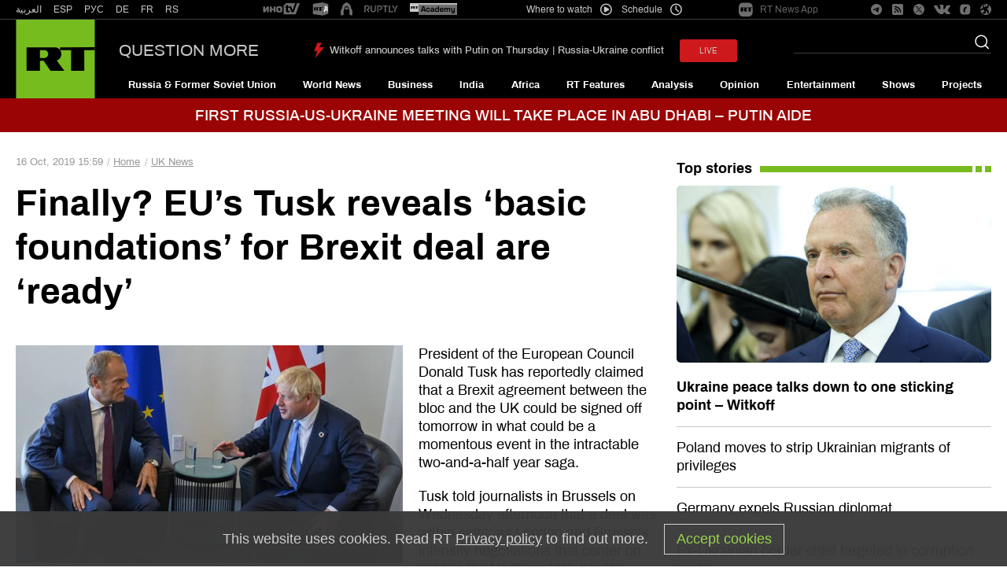

--- FILE ---
content_type: image/svg+xml
request_url: https://en.russiatoday.com/static/img/hashtag.svg
body_size: 321
content:
<?xml version="1.0" encoding="UTF-8"?>
<svg width="13px" height="15px" viewBox="0 0 13 15" version="1.1" xmlns="http://www.w3.org/2000/svg" xmlns:xlink="http://www.w3.org/1999/xlink">
    <!-- Generator: Sketch 55.2 (78181) - https://sketchapp.com -->
    <title>Group 4</title>
    <desc>Created with Sketch.</desc>
    <g id="Page-1" stroke="none" stroke-width="1" fill="none" fill-rule="evenodd">
        <g id="rt_current_update_desktop" transform="translate(-66.000000, -2275.000000)" fill="#FFFFFF">
            <g id="Group-3" transform="translate(60.000000, 2270.000000)">
                <g id="Group-4" transform="translate(6.000000, 4.700000)">
                    <path d="M6.82101508,1.25233157e-13 C7.16958041,1.25169127e-13 7.45214844,0.282568028 7.45214844,0.631133355 L7.45214844,10.5242377 C7.45214844,10.8728031 7.16958041,11.1553711 6.82101508,11.1553711 C6.47244976,11.1553711 6.18988173,10.8728031 6.18988173,10.5242377 L6.18988173,0.631133355 C6.18988173,0.282568028 6.47244976,1.25297188e-13 6.82101508,1.25233157e-13 Z" id="Rectangle" transform="translate(6.821015, 5.577686) rotate(-270.000000) translate(-6.821015, -5.577686) "></path>
                    <path d="M6.17898492,4.53730469 C6.52755024,4.53730469 6.81011827,4.81987272 6.81011827,5.16843804 L6.81011827,15.0615424 C6.81011827,15.4101078 6.52755024,15.6926758 6.17898492,15.6926758 C5.83041959,15.6926758 5.54785156,15.4101078 5.54785156,15.0615424 L5.54785156,5.16843804 C5.54785156,4.81987272 5.83041959,4.53730469 6.17898492,4.53730469 Z" id="Rectangle" transform="translate(6.178985, 10.114990) rotate(-270.000000) translate(-6.178985, -10.114990) "></path>
                    <path d="M4.09780002,0.866666667 C4.44636535,0.866666667 4.72893338,1.14923469 4.72893338,1.49780002 L4.72893338,14.5355333 C4.72893338,14.8840986 4.44636535,15.1666667 4.09780002,15.1666667 C3.74923469,15.1666667 3.46666667,14.8840986 3.46666667,14.5355333 L3.46666667,1.49780002 C3.46666667,1.14923469 3.74923469,0.866666667 4.09780002,0.866666667 Z" id="Rectangle" transform="translate(4.097800, 8.016667) rotate(9.000000) translate(-4.097800, -8.016667) "></path>
                    <path d="M8.69159885,0.866666667 C9.04016418,0.866666667 9.3227322,1.14923469 9.3227322,1.49780002 L9.3227322,14.5355333 C9.3227322,14.8840986 9.04016418,15.1666667 8.69159885,15.1666667 C8.34303352,15.1666667 8.06046549,14.8840986 8.06046549,14.5355333 L8.06046549,1.49780002 C8.06046549,1.14923469 8.34303352,0.866666667 8.69159885,0.866666667 Z" id="Rectangle" transform="translate(8.691599, 8.016667) rotate(9.000000) translate(-8.691599, -8.016667) "></path>
                </g>
            </g>
        </g>
    </g>
</svg>